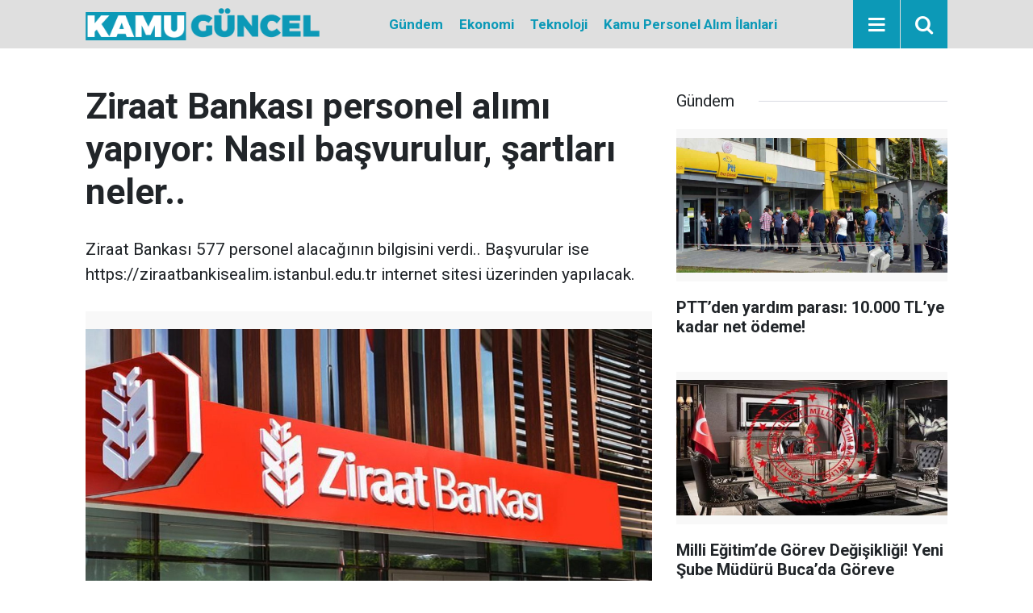

--- FILE ---
content_type: text/html; charset=UTF-8
request_url: https://www.kamuguncel.com/gundem-haberleri/ziraat-bankasi-personel-alimi-yapiyor-nasil-basvurulur-sartlari-neler-418h
body_size: 7147
content:
<!doctype html>
	<html lang="tr">
	<head>
		<meta charset="utf-8"/>
		<meta http-equiv="X-UA-Compatible" content="IE=edge"/>
		<meta name="viewport" content="width=device-width, initial-scale=1"/>
		<title>Ziraat Bankası personel alımı yapıyor: Nasıl başvurulur, şartları neler..</title>
		<meta name="description" content="Ziraat Bankası 577 personel alacağının bilgisini verdi.. Başvurular ise https://ziraatbankisealim.istanbul.edu.tr internet sitesi üzerinden yapılacak." />
<link rel="canonical" href="https://www.kamuguncel.com/gundem-haberleri/ziraat-bankasi-personel-alimi-yapiyor-nasil-basvurulur-sartlari-neler-418h" />
<link rel="amphtml" href="https://www.kamuguncel.com/service/amp/gundem-haberleri/ziraat-bankasi-personel-alimi-yapiyor-nasil-basvurulur-sartlari-neler-418h" />
<meta property="og:type" content="article" />
<meta property="og:site_name" content="Kamu Güncel" />
<meta property="og:url" content="https://www.kamuguncel.com/gundem-haberleri/ziraat-bankasi-personel-alimi-yapiyor-nasil-basvurulur-sartlari-neler-418h" />
<meta property="og:title" content="Ziraat Bankası personel alımı yapıyor: Nasıl başvurulur, şartları neler.." />
<meta property="og:description" content="Ziraat Bankası 577 personel alacağının bilgisini verdi.. Başvurular ise https://ziraatbankisealim.istanbul.edu.tr internet sitesi üzerinden yapılacak." />
<meta property="og:image" content="https://cdn.kamuguncel.com/news/441.jpg" />
<meta property="og:image:width" content="702" />
<meta property="og:image:height" content="351" />
<meta name="twitter:card" content="summary_large_image" />
<meta name="twitter:site" content="@kamuguncel" />
<meta name="twitter:url"  content="https://www.kamuguncel.com/gundem-haberleri/ziraat-bankasi-personel-alimi-yapiyor-nasil-basvurulur-sartlari-neler-418h" />
<meta name="twitter:title" content="Ziraat Bankası personel alımı yapıyor: Nasıl başvurulur, şartları neler.." />
<meta name="twitter:description" content="Ziraat Bankası 577 personel alacağının bilgisini verdi.. Başvurular ise https://ziraatbankisealim.istanbul.edu.tr internet sitesi üzerinden yapılacak." />
<meta name="twitter:image" content="https://cdn.kamuguncel.com/news/441.jpg" />
		<meta name="robots" content="max-snippet:-1, max-image-preview:large, max-video-preview:-1"/>
		<link rel="manifest" href="/manifest.json"/>
		<link rel="icon" href="https://www.kamuguncel.com/d/assets/favicon/favicon.ico"/>
		<meta name="generator" content="CM News 6.0"/>

		<link rel="preconnect" href="https://fonts.gstatic.com"/>
		<link rel="preconnect" href="https://www.google-analytics.com"/>
		<link rel="preconnect" href="https://tpc.googlesyndication.com"/>
		<link rel="preconnect" href="https://pagead2.googlesyndication.com"/>

		<link rel="stylesheet" href="https://www.kamuguncel.com/d/assets/bundle/2019-main.css?1669302622"/>

		<script>
			const BURL = "https://www.kamuguncel.com/",
				DURL = "https://cdn.kamuguncel.com/";
		</script>
		<script type="text/javascript" src="https://www.kamuguncel.com/d/assets/bundle/2019-main.js?1669302622" async></script>

		<!-- Google tag (gtag.js) -->
<script async src="https://www.googletagmanager.com/gtag/js?id=G-XWMS147JGT"></script>
<script>
  window.dataLayer = window.dataLayer || [];
  function gtag(){dataLayer.push(arguments);}
  gtag('js', new Date());

  gtag('config', 'G-XWMS147JGT');
</script>
<script async src="https://pagead2.googlesyndication.com/pagead/js/adsbygoogle.js?client=ca-pub-6419853136794550"
     crossorigin="anonymous"></script>			</head>
	<body class="body-main news-detail news-8">
		<header class="base-header header-01 position-sticky">

	<div class="nav-main-container">
		<div class="container">
			<div class="row h-100 align-items-center flex-nowrap">
				<div class="col-10 col-xl-4 brand">
					<a href="/" rel="home" title="Kamu Güncel">
						<img class="lazy" loading="lazy" data-src="https://www.kamuguncel.com/d/assets/logo-dark.svg" alt="Kamu Güncel" style="width: 290px; height: 40px"/>
					</a>
				</div>
				<div class="col-xl-auto d-none d-xl-block">
					<ul class="nav-main d-flex flex-row">
													<li>
								<a href="/gundem-haberleri" title="Gündem">Gündem</a>
							</li>
														<li>
								<a href="/ekonomi" title="Ekonomi">Ekonomi</a>
							</li>
														<li>
								<a href="/teknoloji" title="Teknoloji">Teknoloji</a>
							</li>
														<li>
								<a href="/kamu-personel-alim-ilanlari" title="Kamu Personel Alım İlanlari">Kamu Personel Alım İlanlari</a>
							</li>
												</ul>
				</div>
				<div class="col-2 col-xl-auto d-flex justify-content-end ml-auto">
					<ul class="nav-tool d-flex flex-row">
						<li>
							<button class="btn show-all-menu" aria-label="Menu"><i class="icon-menu"></i></button>
						</li>
						<!--li class="d-none d-sm-block"><button class="btn" aria-label="Ara"><i class="icon-search"></i></button></li-->
						<li class="d-none d-sm-block">
							<a class="btn" href="/ara"><i class="icon-search"></i></a>
						</li>
					</ul>
				</div>
			</div>
		</div>
	</div>



</header>
	<main role="main">
				<div class="container section-padding-gutter">
							<div class="row">
		<div class="col-12 col-lg-8">
			<div class="page-content  news-scroll" data-pages="[{&quot;id&quot;:&quot;486&quot;,&quot;link&quot;:&quot;gundem-haberleri\/pttden-yardim-parasi-10-000-tlye-kadar-net-odeme-486h&quot;},{&quot;id&quot;:&quot;481&quot;,&quot;link&quot;:&quot;gundem-haberleri\/milli-egitimde-gorev-degisikligi-yeni-sube-muduru-bucada-goreve-basladi-481h&quot;},{&quot;id&quot;:&quot;480&quot;,&quot;link&quot;:&quot;gundem-haberleri\/gaspcilar-okul-bahcesine-girdi-mudur-yardimcisinin-burnunu-kirdilar-480h&quot;},{&quot;id&quot;:&quot;479&quot;,&quot;link&quot;:&quot;gundem-haberleri\/trafikte-yeni-donem-denetim-artiyor-cezalar-sertlesiyor-479h&quot;},{&quot;id&quot;:&quot;478&quot;,&quot;link&quot;:&quot;gundem-haberleri\/simalden-yurek-burkan-mesaj-zor-donemlerden-geciyoruz-478h&quot;},{&quot;id&quot;:&quot;477&quot;,&quot;link&quot;:&quot;gundem-haberleri\/tr-yos1-sinavi-heyecani-sona-erdi-turkiye-yurt-disindan-ogrenci-kabul-477h&quot;},{&quot;id&quot;:&quot;475&quot;,&quot;link&quot;:&quot;gundem-haberleri\/sahte-saglik-raporu-skandalinda-98-kisi-gozaltina-alindi-17-arac-ele-475h&quot;},{&quot;id&quot;:&quot;474&quot;,&quot;link&quot;:&quot;gundem-haberleri\/hande-sarioglunun-memleketi-duyanlari-saskina-ceviriyor-unlu-sunucunun-474h&quot;},{&quot;id&quot;:&quot;471&quot;,&quot;link&quot;:&quot;gundem-haberleri\/ogretmenlik-mesleginde-yeni-donem-milli-egitim-akademisi-geliyor-471h&quot;},{&quot;id&quot;:&quot;470&quot;,&quot;link&quot;:&quot;gundem-haberleri\/mebden-egitimde-yenilik-ogretmenler-icin-guncellenen-mufredat-rehberi-470h&quot;}]">


			<div class="post-article" id="news-'418" data-order="1" data-id="418" data-title="Ziraat Bankası personel alımı yapıyor: Nasıl başvurulur, şartları neler.." data-url="https://www.kamuguncel.com/gundem-haberleri/ziraat-bankasi-personel-alimi-yapiyor-nasil-basvurulur-sartlari-neler-418h">
	<div class="article-detail">

		<div class="content-heading">
			<h1 class="content-title">Ziraat Bankası personel alımı yapıyor: Nasıl başvurulur, şartları neler..</h1>
			<p class="content-description">Ziraat Bankası 577 personel alacağının bilgisini verdi.. Başvurular ise https://ziraatbankisealim.istanbul.edu.tr internet sitesi üzerinden yapılacak.</p>
		</div>

		
		<div class="article-image">
							<div class="imgc image">
					<img class="lazy" srcset="https://cdn.kamuguncel.com/news_ts/441.jpg 414w, https://cdn.kamuguncel.com/news_t/441.jpg 702w, https://cdn.kamuguncel.com/news/441.jpg 1280w" alt="Ziraat Bankası personel alımı yapıyor: Nasıl başvurulur, şartları neler.."/>
				</div>
					</div>

		<aside class="article-side">
			<div class="position-sticky">
				<div class="content-date">
					<time class="p1" datetime="2023-10-26 15:32:33">15:32</time>
					<span class="p2">26 Ekim 2023</span>
				</div>
				<div class="content-tools bookmark-block" data-type="1" data-twitter="kamuguncel">
					<button class="icon-mail-alt bg" onclick="return openPopUp_520x390('/send_to_friend.php?type=1&amp;id=418');" title="Arkadaşına Gönder"></button>
					<button class="icon-print bg" onclick="return openPopUp_670x500('/print.php?type=1&amp;id=418')" title="Yazdır"></button>

											<button class="icon-comment bg" onclick="$.scrollTo('#comment_form_418', 600);" title="Yorum Yap"></button>
														</div>
			</div>
		</aside>

		<article class="article-content">

			
			
			<div class="text-content">
				<p>Ziraat Bankası personel alımı için ayrıntıları ve tarih bilgisini paylaştı. Yazılı sınav ve mülakat aşamaları ile yapılacak olan personel alımı başvurusu bugün itibariyle başladı.</p><h2>ZİRAAT BANKASI PERSONEL ALIMI BAŞVURUSU NASIL YAPILIR?</h2><p>Başvurular 24 Ekim 2023 – 10 Kasım 2023 Cuma günü saat 23.59'a kadar İstanbul Üniversitesi'nin https://ziraatbankisealim.istanbul.edu.tr internet sitesine üye olmak suretiyle yapılacak.</p><p>“Sınav Başvuru Formu” aday tarafından eksiksiz olarak doldurulacak ve son 6 ay içerisinde çekilmiş JPEG formatında vesikalık fotoğraf, sınav başvuru formuna eklenecektir. Fotoğrafı bulunmayan veya belirtilen özellikleri taşımayan fotoğrafla yapılan başvurular kabul edilmeyecektir.</p><p>Sınava başvuracak adaylar, Üniversite tarafından belirlenen sınav ücreti olarak 200- TL ödeyecektir. Ödeme işlemi, sınav başvurusu esnasında ÜNİVERSİTE'nin https://ziraatbankisealim.istanbul.edu.tr internet sitesi<br>üzerinden kredi/banka kartı ile gerçekleştirilecektir. Üniversite kuralları gereği başka kanallardan ödeme kabul edilmeyecektir.</p><h2>PERSONEL ALIMI GİRİŞ SINAVI NE ZAMAN?</h2><p>Yazılı sınav, ilan edilen sınav merkezlerinde 03 Aralık 2023 Pazar günü saat 14:00'da başlayacak olup, çoktan seçmeli test şeklinde yapılacaktır.</p><p>Adaylar sınava girebilmek için Sınav Giriş Belgesi ile Fotoğraflı ve Onaylı Kimlik Belgesini (fotoğraflı, soğuk damgalı ve T.C. kimlik numaralı nüfus cüzdanı/Türkiye Cumhuriyeti kimlik kartı/T.C. kimlik numaralı sürücü belgesi, süresi geçerli pasaport) ibraz etmek zorundadırlar. Bunların dışında başka<br>hiçbir belge sınava girebilmek için geçerli olmayacaktır.</p><p>Sınav giriş belgesi veya fotoğraflı kimlik belgesi yanında olmayan adaylar yazılı sınava alınmayacaktır.</p><p>Adayların sınav merkezine, kâğıt, kitap, defter, not vb. dokümanlar; pergel, açıölçer, cetvel, hesap makinesi vb. araçlar; cep telefonu, bilgisayar, tablet, telsiz, kamera, kulaklık, kablosuz iletişim sağlayan bluetooth, elektronik sözlük, akıllı saat vb. iletişim, depolama, kayıt ve veri aktarma cihazları; her türlü kesici ve delici alet, ruhsatlı veya resmi amaçlı olsa bile silah ve silah yerine geçebilecek nesneler; içecek (su hariç) ve yiyecek vb. gıda maddeleri ile girmeleri kesinlikle yasaktır.</p><p>Sınava 15 dakikadan fazla geç kalan adaylar sınava alınmayacaktır.</p><p>Yazılı sınav 3 bölümden oluşmaktadır. Sınav tek bir oturum halinde gerçekleştirilecek olup, toplam soru sayısı 140 adet ve toplam sınav süresi 160 dakikadır.</p><h2>GENEL BAŞVURU ŞARTLARI NELERDİR?</h2><p>1. Türkiye Cumhuriyeti vatandaşı olmak,</p><p>2. 01.01.1994 ve sonrası doğumlu olmak, (18 yaşını doldurmuş olmak)</p><p>3. Türk Ceza Kanunu'nun 53. maddesi çerçevesinde belirtilen haklardan mahrum olmamak,</p><p>4. Taksirli suçlar ve aşağıda sayılan suçlar dışında tecil edilmiş hükümler hariç olmak üzere, ağır hapis veya 6 aydan fazla hapis veyahut affedilmiş olsalar bile Devletin şahsiyetine karşı işlenen suçlarla, zimmet, ihtilas, irtikap, rüşvet, hırsızlık, dolandırıcılık, sahtecilik, inancı kötüye kullanma, dolanlı iflas gibi yüz kızartıcı veya şeref ve haysiyet kırıcı suçtan veya istimal ve istihlak kaçakçılığı hariç kaçakçılık, resmi ihale ve alım satımlara fesat karıştırma, kara para aklama, Devlet sırlarını açığa vurma, vergi kaçakçılığı veya vergi kaçakçılığına teşebbüs ya da iştirak suçlarından dolayı hükümlü bulunmamak,</p><p>5. Bankacılık Kanununa göre Bankalarda çalışması yasaklanmamış olmak,</p><p>6. Yurt içinde ve yurt dışında devamlı görev yapmasına engel olabilecek beden veya akıl hastalığı bulunmamak (resmi sağlık kurulu raporu ile belgelenir),</p><p>7. Erkek adaylar için işe alım tarihi itibariyle askerlik görevini tamamlamış veya erteletmiş olmak ya da askerlik yükümlülüğünden muaf tutulmuş olmak</p></p>			</div>

			
			
			
			
			
			
			
		</article>

		
		

<!-- -->

		
		
		
	</div>
</div>

			</div>
		</div>

			<div class="col-12 col-lg-4">
			<section class="side-content news-side-list ">
			<header class="side-caption">
			<div><span>Gündem </span></div>
		</header>
		<div class="row">
																<div class="col-12 mb-4 box-02">
						<div class="post-item ia">
			<a href="/gundem-haberleri/pttden-yardim-parasi-10-000-tlye-kadar-net-odeme-486h">
				<div class="imgc">
					<img class="lazy" loading="lazy" data-src="https://cdn.kamuguncel.com/news/514.jpg" alt="PTT’den yardım parası: 10.000 TL’ye kadar net ödeme!"/>
				</div>
				<span class="t">PTT’den yardım parası: 10.000 TL’ye kadar net ödeme!</span>
											</a>
		</div>
					</div>
			
														<div class="col-12 mb-4 box-02">
						<div class="post-item ia">
			<a href="/gundem-haberleri/milli-egitimde-gorev-degisikligi-yeni-sube-muduru-bucada-goreve-basladi-481h">
				<div class="imgc">
					<img class="lazy" loading="lazy" data-src="https://cdn.kamuguncel.com/news/509.jpg" alt="Milli Eğitim’de Görev Değişikliği! Yeni Şube Müdürü Buca’da Göreve Başladı"/>
				</div>
				<span class="t">Milli Eğitim’de Görev Değişikliği! Yeni Şube Müdürü Buca’da Göreve Başladı</span>
											</a>
		</div>
					</div>
															<div class="col-12">
									</div>
			
														<div class="col-12 mb-4 box-02">
						<div class="post-item ia">
			<a href="/gundem-haberleri/gaspcilar-okul-bahcesine-girdi-mudur-yardimcisinin-burnunu-kirdilar-480h">
				<div class="imgc">
					<img class="lazy" loading="lazy" data-src="https://cdn.kamuguncel.com/news/508.jpg" alt="Gaspçılar Okul Bahçesine Girdi, Müdür Yardımcısının Burnunu Kırdılar"/>
				</div>
				<span class="t">Gaspçılar Okul Bahçesine Girdi, Müdür Yardımcısının Burnunu Kırdılar</span>
											</a>
		</div>
					</div>
			
														<div class="col-12 mb-4 box-02">
						<div class="post-item ia">
			<a href="/gundem-haberleri/trafikte-yeni-donem-denetim-artiyor-cezalar-sertlesiyor-479h">
				<div class="imgc">
					<img class="lazy" loading="lazy" data-src="https://cdn.kamuguncel.com/news/507.jpg" alt="Trafikte yeni dönem: Denetim artıyor, cezalar sertleşiyor"/>
				</div>
				<span class="t">Trafikte yeni dönem: Denetim artıyor, cezalar sertleşiyor</span>
											</a>
		</div>
					</div>
															<div class="col-12">
									</div>
			
														<div class="col-12 mb-4 box-02">
						<div class="post-item ia">
			<a href="/gundem-haberleri/simalden-yurek-burkan-mesaj-zor-donemlerden-geciyoruz-478h">
				<div class="imgc">
					<img class="lazy" loading="lazy" data-src="https://cdn.kamuguncel.com/news/506.jpg" alt="Şimal&#039;den Yürek Burkan Mesaj: &quot;Zor Dönemlerden Geçiyoruz&quot;"/>
				</div>
				<span class="t">Şimal'den Yürek Burkan Mesaj: "Zor Dönemlerden Geçiyoruz"</span>
											</a>
		</div>
					</div>
			
														<div class="col-12 mb-4 box-02">
						<div class="post-item ia">
			<a href="/gundem-haberleri/tr-yos1-sinavi-heyecani-sona-erdi-turkiye-yurt-disindan-ogrenci-kabul-477h">
				<div class="imgc">
					<img class="lazy" loading="lazy" data-src="https://cdn.kamuguncel.com/news/505.jpg" alt="TR-YÖS/1 Sınavı Heyecanı Sona Erdi! Türkiye Yurt Dışından Öğrenci Kabul Sınavı, Sonuçlar Ne Zaman Açıklanacak?"/>
				</div>
				<span class="t">TR-YÖS/1 Sınavı Heyecanı Sona Erdi! Türkiye Yurt Dışından Öğrenci Kabul Sınavı, Sonuçlar Ne Zaman Açıklanacak?</span>
											</a>
		</div>
					</div>
															<div class="col-12">
									</div>
			
														<div class="col-12 mb-4 box-02">
						<div class="post-item ia">
			<a href="/gundem-haberleri/sahte-saglik-raporu-skandalinda-98-kisi-gozaltina-alindi-17-arac-ele-475h">
				<div class="imgc">
					<img class="lazy" loading="lazy" data-src="https://cdn.kamuguncel.com/news/503.jpg" alt="Sahte Sağlık Raporu Skandalında 98 Kişi Gözaltına Alındı, 17 Araç Ele Geçirildi"/>
				</div>
				<span class="t">Sahte Sağlık Raporu Skandalında 98 Kişi Gözaltına Alındı, 17 Araç Ele Geçirildi</span>
											</a>
		</div>
					</div>
			
														<div class="col-12 mb-4 box-02">
						<div class="post-item ia">
			<a href="/gundem-haberleri/ogretmenlik-mesleginde-yeni-donem-milli-egitim-akademisi-geliyor-471h">
				<div class="imgc">
					<img class="lazy" loading="lazy" data-src="https://cdn.kamuguncel.com/news/497.jpg" alt="Öğretmenlik Mesleğinde Yeni Dönem: Milli Eğitim Akademisi Geliyor"/>
				</div>
				<span class="t">Öğretmenlik Mesleğinde Yeni Dönem: Milli Eğitim Akademisi Geliyor</span>
											</a>
		</div>
					</div>
												</div>
</section>		</div>
		</div>
		</div>
	</main>

	<footer class="base-footer footer-01">
	<div class="nav-top-container">
		<div class="container">
			<div class="row">
				<div class="col-12 col-lg-auto">
					Kamu Güncel &copy; 2022				</div>
				<div class="col-12 col-lg-auto">
					<nav class="nav-footer">
	<div><a href="/" title="Anasayfa">Anasayfa</a></div>
	<div><a href="/kunye" title="Künye">Künye</a></div>
	<div><a href="/iletisim" title="İletişim">İletişim</a></div>
	<div>
		<a href="/gizlilik-ilkeleri" title="Gizlilik İlkeleri">Gizlilik İlkeleri</a>
	</div>
	<div><a href="/sitene-ekle" title="Sitene Ekle">Sitene Ekle</a></div>
</nav>
				</div>
				<div class="col-12 col-lg-auto">
					<div class="nav-social"><a class="facebook-bg" href="https://www.facebook.com/kamuguncelcom" rel="nofollow noopener noreferrer" target="_blank" title="Facebook ile takip et"><i class="icon-facebook"></i></a><a class="twitter-bg" href="https://twitter.com/kamuguncel" rel="nofollow noopener noreferrer" target="_blank" title="Twitter ile takip et"><i class="icon-twitter"></i></a><a class="instagram-bg" href="https://www.instagram.com/kamuguncel" rel="nofollow noopener noreferrer" target="_blank" title="Instagram ile takip et"><i class="icon-instagramm"></i></a><a class="rss-bg" href="/service/rss.php" target="_blank" title="RSS, News Feed, Haber Beslemesi"><i class="icon-rss"></i></a></div>				</div>
			</div>
		</div>
	</div>
		<div class="container">
		<div class="row">
			<div class="col cm-sign">
				<i class="icon-cm" title="CM Bilişim Teknolojileri"></i>
				<a href="https://www.cmbilisim.com/haber-portali-20s.htm?utm_referrer=https%3A%2F%2Fwww.kamuguncel.com%2F" target="_blank" title="CMNews Haber Portalı Yazılımı">Haber Portalı Yazılımı</a>
			</div>
		</div>
	</div>
</footer>
<div id="nav-all" class="nav-all nav-all-01 overlay">
	<div class="logo-container">
		<a href="/" rel="home" title="Kamu Güncel"><img class="lazy" loading="lazy" data-src="https://www.kamuguncel.com/d/assets/logo-dark.svg" alt="Kamu Güncel" width="290" height="40" class="show-all-menu"></a>
		<button id="close-nav-all" class="show-all-menu close"><i class="icon-cancel"></i></button>
	</div>
	<div class="search-container">
		<form action="/ara">
			<input type="text" placeholder="Sitede Ara" name="key"><button type="submit"><i class="icon-search"></i></button>
		</form>
	</div>
	<nav>
		<header class="caption">Haberler</header>
<ul class="topics">
		<li><a href="/son-haberler">Son Haberler</a></li>
	<li><a href="/mansetler">Manşetler</a></li>
			<li>
			<a href="/gundem-haberleri" title="Gündem">Gündem</a>
		</li>
				<li>
			<a href="/ekonomi" title="Ekonomi">Ekonomi</a>
		</li>
				<li>
			<a href="/teknoloji" title="Teknoloji">Teknoloji</a>
		</li>
				<li>
			<a href="/kamu-personel-alim-ilanlari" title="Kamu Personel Alım İlanlari">Kamu Personel Alım İlanlari</a>
		</li>
		
</ul>
<header class="caption">Diğer İçerikler</header>
<ul class="topics">
		<li><a href="/foto-galeri">Foto Galeri</a></li>
	<li><a href="/web-tv">Web Tv</a></li>
	<li><a href="/yazarlar">Yazarlar</a></li>
	<li><a href="/gazete-mansetleri">Gazete Manşetleri</a></li>
	
</ul>
<header class="caption">Kurumsal</header>
<ul class="topics">
		<li><a href="/kunye">Künye</a></li>
	<li><a href="/iletisim">İletişim</a></li>
	<li><a href="/gizlilik-ilkeleri">Gizlilik İlkeleri</a></li>
	<li><a href="/kullanim-sartlari">Kullanım Şartları</a></li>
	<li><a href="/sitene-ekle">Geliştiriciler İçin</a></li>
	
</ul>	</nav>
</div>
<!-- -->
<script type="application/ld+json">
{
    "@context": "http://schema.org",
    "@graph": [
        {
            "@type": "WebSite",
            "url": "https://www.kamuguncel.com/",
            "name": "Kamu Güncel",
            "description": "Kamu Güncel, Güncel Kamu Haberlerini hızlı bir şekilde bulabilceğiniz, bunun yanında kamu personel alım ilanları, işkur ilanları ve işçi alımları ile ilgili haberlere ulaşabilirsiniz. ",
            "potentialAction": {
                "@type": "SearchAction",
                "target": "https://www.kamuguncel.com/ara?key={search_term_string}",
                "query-input": "required name=search_term_string"
            }
        },
        {
            "@type": "Organization",
            "name": "Kamu Güncel",
            "url": "https://www.kamuguncel.com/",
            "image": "https://www.kamuguncel.com/d/assets/facebook-default-share.png",
            "logo": "https://www.kamuguncel.com/d/assets/logo-white.svg",
            "sameAs": [
                "https://www.facebook.com/kamuguncelcom",
                "https://www.twitter.com/kamuguncel",
                "https://www.instagram.com/kamuguncel"
            ]
        },
        {
            "@type": "BreadcrumbList",
            "itemListElement": [
                {
                    "@type": "ListItem",
                    "position": 1,
                    "name": "Anasayfa",
                    "item": "https://www.kamuguncel.com/"
                },
                {
                    "@type": "ListItem",
                    "position": 2,
                    "name": "Gündem",
                    "item": "https://www.kamuguncel.com/gundem-haberleri"
                }
            ]
        },
        {
            "@type": "NewsArticle",
            "datePublished": "2023-10-26T15:32:33+03:00",
            "dateModified": "2023-10-26T15:32:33+03:00",
            "headline": "Ziraat Bankası personel alımı yapıyor: Nasıl başvurulur, şartları neler..",
            "description": "Ziraat Bankası 577 personel alacağının bilgisini verdi.. Başvurular ise https://ziraatbankisealim.istanbul.edu.tr internet sitesi üzerinden yapılacak.",
            "articleSection": "Gündem",
            "image": [
                "https://cdn.kamuguncel.com/news/441.jpg"
            ],
            "speakable": {
                "@type": "SpeakableSpecification",
                "cssSelector": [
                    ".content-title",
                    ".content-description",
                    ".text-content"
                ]
            },
            "author": {
                "@type": "NewsMediaOrganization",
                "name": "kamuguncel.com",
                "url": "https://www.kamuguncel.com/kunye",
                "logo": {
                    "@type": "ImageObject",
                    "url": "https://www.kamuguncel.com/d/assets/logo-amp.png",
                    "width": 600,
                    "height": 60
                }
            },
            "publisher": {
                "@type": "NewsMediaOrganization",
                "name": "kamuguncel.com",
                "url": "https://www.kamuguncel.com/kunye",
                "logo": {
                    "@type": "ImageObject",
                    "url": "https://www.kamuguncel.com/d/assets/logo-amp.png",
                    "width": 600,
                    "height": 60
                }
            },
            "mainEntityOfPage": "https://www.kamuguncel.com/gundem-haberleri/ziraat-bankasi-personel-alimi-yapiyor-nasil-basvurulur-sartlari-neler-418h",
            "inLanguage": "tr"
        }
    ]
}
</script>
			<!-- -->
	<!-- 0.10277700424194 -->
	<script defer src="https://static.cloudflareinsights.com/beacon.min.js/vcd15cbe7772f49c399c6a5babf22c1241717689176015" integrity="sha512-ZpsOmlRQV6y907TI0dKBHq9Md29nnaEIPlkf84rnaERnq6zvWvPUqr2ft8M1aS28oN72PdrCzSjY4U6VaAw1EQ==" data-cf-beacon='{"version":"2024.11.0","token":"f562673cd02d4201980b93499d246778","r":1,"server_timing":{"name":{"cfCacheStatus":true,"cfEdge":true,"cfExtPri":true,"cfL4":true,"cfOrigin":true,"cfSpeedBrain":true},"location_startswith":null}}' crossorigin="anonymous"></script>
</body>
	</html>
	

--- FILE ---
content_type: text/html; charset=utf-8
request_url: https://www.google.com/recaptcha/api2/aframe
body_size: 247
content:
<!DOCTYPE HTML><html><head><meta http-equiv="content-type" content="text/html; charset=UTF-8"></head><body><script nonce="dlsugcQBrvgDPTIMenvaGQ">/** Anti-fraud and anti-abuse applications only. See google.com/recaptcha */ try{var clients={'sodar':'https://pagead2.googlesyndication.com/pagead/sodar?'};window.addEventListener("message",function(a){try{if(a.source===window.parent){var b=JSON.parse(a.data);var c=clients[b['id']];if(c){var d=document.createElement('img');d.src=c+b['params']+'&rc='+(localStorage.getItem("rc::a")?sessionStorage.getItem("rc::b"):"");window.document.body.appendChild(d);sessionStorage.setItem("rc::e",parseInt(sessionStorage.getItem("rc::e")||0)+1);localStorage.setItem("rc::h",'1768616439516');}}}catch(b){}});window.parent.postMessage("_grecaptcha_ready", "*");}catch(b){}</script></body></html>